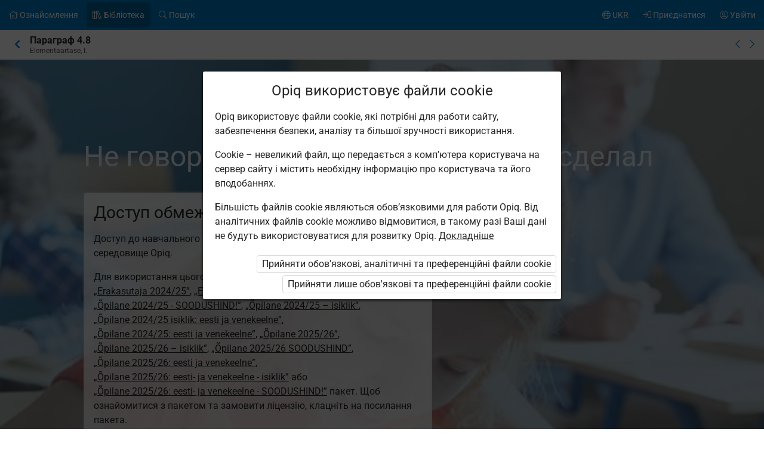

--- FILE ---
content_type: text/html; charset=utf-8
request_url: https://www.opiq.ee/kit/167/chapter/9448
body_size: 13121
content:

<!DOCTYPE html>

<html class=" ocui-page-first-section-padding-top page-system " lang="uk" xmlns="http://www.w3.org/1999/xhtml" xml:lang="uk">
<head>
    <meta charset="utf-8" />
    <title>&#x41D;&#x435; &#x433;&#x43E;&#x432;&#x43E;&#x440;&#x438;, &#x447;&#x442;&#x43E; &#x434;&#x435;&#x43B;&#x430;&#x43B;, &#x430; &#x433;&#x43E;&#x432;&#x43E;&#x440;&#x438;, &#x447;&#x442;&#x43E; &#x441;&#x434;&#x435;&#x43B;&#x430;&#x43B; &#x2013; Opiq</title>
    <meta name="viewport" content="width=device-width, initial-scale=1.0, maximum-scale=1.0, user-scalable=no, user-scalable=0" />
    
    <link href="/Content/maincss.bundle.css?v=1-180-10518-1" rel="stylesheet" media="screen"/>

    
    <link rel="stylesheet" type="text/css" href="https://astrablobs.blob.core.windows.net/kitcontent/3c717181-4e41-4a30-8948-5f3b81dec415/css/3bdc0b84-5404-4b87-8453-74de40ceb9c3.css"/>

    <script src="/Content/corejs.bundle.js?v=1-180-10518-1" type="text/javascript"></script>
    <link rel="shortcut icon" href="/Content/gfx/logos/default/favicon.png">
    <link rel="apple-touch-icon" sizes="196x196" href="/Content/gfx/logos/default/apple-touch-icon.png">
    

        <script type="text/javascript">
!(function (cfg){function e(){cfg.onInit&&cfg.onInit(n)}var x,w,D,t,E,n,C=window,O=document,b=C.location,q="script",I="ingestionendpoint",L="disableExceptionTracking",j="ai.device.";"instrumentationKey"[x="toLowerCase"](),w="crossOrigin",D="POST",t="appInsightsSDK",E=cfg.name||"appInsights",(cfg.name||C[t])&&(C[t]=E),n=C[E]||function(g){var f=!1,m=!1,h={initialize:!0,queue:[],sv:"8",version:2,config:g};function v(e,t){var n={},i="Browser";function a(e){e=""+e;return 1===e.length?"0"+e:e}return n[j+"id"]=i[x](),n[j+"type"]=i,n["ai.operation.name"]=b&&b.pathname||"_unknown_",n["ai.internal.sdkVersion"]="javascript:snippet_"+(h.sv||h.version),{time:(i=new Date).getUTCFullYear()+"-"+a(1+i.getUTCMonth())+"-"+a(i.getUTCDate())+"T"+a(i.getUTCHours())+":"+a(i.getUTCMinutes())+":"+a(i.getUTCSeconds())+"."+(i.getUTCMilliseconds()/1e3).toFixed(3).slice(2,5)+"Z",iKey:e,name:"Microsoft.ApplicationInsights."+e.replace(/-/g,"")+"."+t,sampleRate:100,tags:n,data:{baseData:{ver:2}},ver:undefined,seq:"1",aiDataContract:undefined}}var n,i,t,a,y=-1,T=0,S=["js.monitor.azure.com","js.cdn.applicationinsights.io","js.cdn.monitor.azure.com","js0.cdn.applicationinsights.io","js0.cdn.monitor.azure.com","js2.cdn.applicationinsights.io","js2.cdn.monitor.azure.com","az416426.vo.msecnd.net"],o=g.url||cfg.src,r=function(){return s(o,null)};function s(d,t){if((n=navigator)&&(~(n=(n.userAgent||"").toLowerCase()).indexOf("msie")||~n.indexOf("trident/"))&&~d.indexOf("ai.3")&&(d=d.replace(/(\/)(ai\.3\.)([^\d]*)$/,function(e,t,n){return t+"ai.2"+n})),!1!==cfg.cr)for(var e=0;e<S.length;e++)if(0<d.indexOf(S[e])){y=e;break}var n,i=function(e){var a,t,n,i,o,r,s,c,u,l;h.queue=[],m||(0<=y&&T+1<S.length?(a=(y+T+1)%S.length,p(d.replace(/^(.*\/\/)([\w\.]*)(\/.*)$/,function(e,t,n,i){return t+S[a]+i})),T+=1):(f=m=!0,s=d,!0!==cfg.dle&&(c=(t=function(){var e,t={},n=g.connectionString;if(n)for(var i=n.split(";"),a=0;a<i.length;a++){var o=i[a].split("=");2===o.length&&(t[o[0][x]()]=o[1])}return t[I]||(e=(n=t.endpointsuffix)?t.location:null,t[I]="https://"+(e?e+".":"")+"dc."+(n||"services.visualstudio.com")),t}()).instrumentationkey||g.instrumentationKey||"",t=(t=(t=t[I])&&"/"===t.slice(-1)?t.slice(0,-1):t)?t+"/v2/track":g.endpointUrl,t=g.userOverrideEndpointUrl||t,(n=[]).push((i="SDK LOAD Failure: Failed to load Application Insights SDK script (See stack for details)",o=s,u=t,(l=(r=v(c,"Exception")).data).baseType="ExceptionData",l.baseData.exceptions=[{typeName:"SDKLoadFailed",message:i.replace(/\./g,"-"),hasFullStack:!1,stack:i+"\nSnippet failed to load ["+o+"] -- Telemetry is disabled\nHelp Link: https://go.microsoft.com/fwlink/?linkid=2128109\nHost: "+(b&&b.pathname||"_unknown_")+"\nEndpoint: "+u,parsedStack:[]}],r)),n.push((l=s,i=t,(u=(o=v(c,"Message")).data).baseType="MessageData",(r=u.baseData).message='AI (Internal): 99 message:"'+("SDK LOAD Failure: Failed to load Application Insights SDK script (See stack for details) ("+l+")").replace(/\"/g,"")+'"',r.properties={endpoint:i},o)),s=n,c=t,JSON&&((u=C.fetch)&&!cfg.useXhr?u(c,{method:D,body:JSON.stringify(s),mode:"cors"}):XMLHttpRequest&&((l=new XMLHttpRequest).open(D,c),l.setRequestHeader("Content-type","application/json"),l.send(JSON.stringify(s)))))))},a=function(e,t){m||setTimeout(function(){!t&&h.core||i()},500),f=!1},p=function(e){var n=O.createElement(q),e=(n.src=e,t&&(n.integrity=t),n.setAttribute("data-ai-name",E),cfg[w]);return!e&&""!==e||"undefined"==n[w]||(n[w]=e),n.onload=a,n.onerror=i,n.onreadystatechange=function(e,t){"loaded"!==n.readyState&&"complete"!==n.readyState||a(0,t)},cfg.ld&&cfg.ld<0?O.getElementsByTagName("head")[0].appendChild(n):setTimeout(function(){O.getElementsByTagName(q)[0].parentNode.appendChild(n)},cfg.ld||0),n};p(d)}cfg.sri&&(n=o.match(/^((http[s]?:\/\/.*\/)\w+(\.\d+){1,5})\.(([\w]+\.){0,2}js)$/))&&6===n.length?(d="".concat(n[1],".integrity.json"),i="@".concat(n[4]),l=window.fetch,t=function(e){if(!e.ext||!e.ext[i]||!e.ext[i].file)throw Error("Error Loading JSON response");var t=e.ext[i].integrity||null;s(o=n[2]+e.ext[i].file,t)},l&&!cfg.useXhr?l(d,{method:"GET",mode:"cors"}).then(function(e){return e.json()["catch"](function(){return{}})}).then(t)["catch"](r):XMLHttpRequest&&((a=new XMLHttpRequest).open("GET",d),a.onreadystatechange=function(){if(a.readyState===XMLHttpRequest.DONE)if(200===a.status)try{t(JSON.parse(a.responseText))}catch(e){r()}else r()},a.send())):o&&r();try{h.cookie=O.cookie}catch(k){}function e(e){for(;e.length;)!function(t){h[t]=function(){var e=arguments;f||h.queue.push(function(){h[t].apply(h,e)})}}(e.pop())}var c,u,l="track",d="TrackPage",p="TrackEvent",l=(e([l+"Event",l+"PageView",l+"Exception",l+"Trace",l+"DependencyData",l+"Metric",l+"PageViewPerformance","start"+d,"stop"+d,"start"+p,"stop"+p,"addTelemetryInitializer","setAuthenticatedUserContext","clearAuthenticatedUserContext","flush"]),h.SeverityLevel={Verbose:0,Information:1,Warning:2,Error:3,Critical:4},(g.extensionConfig||{}).ApplicationInsightsAnalytics||{});return!0!==g[L]&&!0!==l[L]&&(e(["_"+(c="onerror")]),u=C[c],C[c]=function(e,t,n,i,a){var o=u&&u(e,t,n,i,a);return!0!==o&&h["_"+c]({message:e,url:t,lineNumber:n,columnNumber:i,error:a,evt:C.event}),o},g.autoExceptionInstrumented=!0),h}(cfg.cfg),(C[E]=n).queue&&0===n.queue.length?(n.queue.push(e),n.trackPageView({})):e();})({
  src: "https://js.monitor.azure.com/scripts/b/ai.3.gbl.min.js",
  // name: "appInsights", // Global SDK Instance name defaults to "appInsights" when not supplied
  // ld: 0, // Defines the load delay (in ms) before attempting to load the sdk. -1 = block page load and add to head. (default) = 0ms load after timeout,
  // useXhr: 1, // Use XHR instead of fetch to report failures (if available),
  // dle: true, // Prevent the SDK from reporting load failure log
  crossOrigin: "anonymous", // When supplied this will add the provided value as the cross origin attribute on the script tag
  // onInit: null, // Once the application insights instance has loaded and initialized this callback function will be called with 1 argument -- the sdk instance (DON'T ADD anything to the sdk.queue -- As they won't get called)
  // sri: false, // Custom optional value to specify whether fetching the snippet from integrity file and do integrity check
  cfg: { // Application Insights Configuration
    connectionString: "InstrumentationKey=7171e934-1adb-458d-aa37-0f99c7e67270;IngestionEndpoint=https://westeurope-3.in.applicationinsights.azure.com/;LiveEndpoint=https://westeurope.livediagnostics.monitor.azure.com/;ApplicationId=ae44db23-2e48-487c-8d34-1c0eddcc5599"
}});
</script>

    
</head>
<body class="js-user-anonymous opiq-hide-uninitialized-media">
    

    
    <input name="__RequestVerificationToken" type="hidden" value="CfDJ8FSE8WZOWoBFoCqNAUvaNRT9dc4h5RC6YOfEpAf_xiJ7hhzU-PA1rHGKmlF_yOZ2s9bnl4G2WQ1kNdV7-t--QatV6cMFMtolx8-L_nfmXOx_4quWmrAW2sSuPa0jwrT_VMdeUOMxdnCDeRI1k2PK2xk" />
    
    <script>
        $(function() {
            window.currencyFormattingInfo = {
                currencySymbol: '€',
                decimalSeparator: ',',
                currencyFormatKey:'CurrencyFormatDefault'
            };

            window.currentCultureFormattingInfo = {
                decimalSeparator: ',',
            };
        });
    </script>
    
    <div id="skip-to-main-content-links">
        
        
<a href="javascript:void(0);"
   id="skip-to-content"
   class="skip-to-main-content-link">
    &#x41F;&#x435;&#x440;&#x435;&#x439;&#x442;&#x438; &#x434;&#x43E; &#x43E;&#x441;&#x43D;&#x43E;&#x432;&#x43D;&#x43E;&#x433;&#x43E; &#x437;&#x43C;&#x456;&#x441;&#x442;&#x443;
</a>

<script>
    $(function() {
        new SkipToMainContentLink({
            elementId: 'skip-to-content',
            elementToFocusId: 'content',
            actionBeforeFocus: ''
        });
    })
</script>
        
<a href="javascript:void(0);"
   id="skip-to-oui-header"
   class="skip-to-main-content-link">
    &#x41E;&#x441;&#x43D;&#x43E;&#x432;&#x43D;&#x435; &#x43C;&#x435;&#x43D;&#x44E;
</a>

<script>
    $(function() {
        new SkipToMainContentLink({
            elementId: 'skip-to-oui-header',
            elementToFocusId: 'oui-header',
            actionBeforeFocus: ''
        });
    })
</script>
        
<a href="javascript:void(0);"
   id="skip-to-oui-page-header"
   class="skip-to-main-content-link">
    &#x41A;&#x43E;&#x43D;&#x442;&#x435;&#x43A;&#x441;&#x442;&#x43D;&#x435; &#x43C;&#x435;&#x43D;&#x44E;
</a>

<script>
    $(function() {
        new SkipToMainContentLink({
            elementId: 'skip-to-oui-page-header',
            elementToFocusId: 'oui-page-header',
            actionBeforeFocus: ''
        });
    })
</script>
        
            
<a href="/Accessibility"
   id="skip-to-Accessibility"
   class="skip-to-main-content-link">
    &#x414;&#x43E;&#x441;&#x442;&#x443;&#x43F;&#x43D;&#x456;&#x441;&#x442;&#x44C;
</a>
        
        <script>
            $(function() {
                ElementVisibilityUpdater.startTracking({
                    elementId: 'skip-to-oui-page-header',
                    hiddenIf: () => $('#oui-page-header a:visible').length === 0,
                    updateWhen: [UpdateTrigger.FormatChange]
                });
            })
        </script>
    </div>
    
    <div>
<div id="oui-header" tabindex="0" role="navigation">
    <ul id="oui-main-menu" role="presentation" data-bind="visible: true" style="display: none;">

<li class="oui-main-menu-node  ">
    <a href="/Catalog" >
        <span class="oui-main-menu-icon"><i class="fal fa-home" aria-hidden="true"></i></span>
        <span class="oui-main-menu-label"><span class="oui-main-menu-label-text">&#x41E;&#x437;&#x43D;&#x430;&#x439;&#x43E;&#x43C;&#x43B;&#x435;&#x43D;&#x43D;&#x44F;</span></span>
    </a>
</li>
<li class="oui-main-menu-node  active">
    <a href="/Search/Kits" >
        <span class="oui-main-menu-icon"><i class="fal fa-books" aria-hidden="true"></i></span>
        <span class="oui-main-menu-label"><span class="oui-main-menu-label-text">&#x411;&#x456;&#x431;&#x43B;&#x456;&#x43E;&#x442;&#x435;&#x43A;&#x430;</span></span>
    </a>
</li>
<li class="oui-main-menu-node  ">
    <a href="/Search/Content" >
        <span class="oui-main-menu-icon"><i class="fal fa-search" aria-hidden="true"></i></span>
        <span class="oui-main-menu-label"><span class="oui-main-menu-label-text">&#x41F;&#x43E;&#x448;&#x443;&#x43A;</span></span>
    </a>
</li>
<li class="oui-main-menu-node oui-main-menu-user floatRight ">
    <a href="/Home" >
        <span class="oui-main-menu-icon"><i class="fal fa-user-circle" aria-hidden="true"></i></span>
        <span class="oui-main-menu-label"><span class="oui-main-menu-label-text">&#x423;&#x432;&#x456;&#x439;&#x442;&#x438;</span></span>
    </a>
</li>
<li class="oui-main-menu-node floatRight hide-in-ios-app ">
    <a href="/NewUser" >
        <span class="oui-main-menu-icon"><i class="fal fa-sign-in" aria-hidden="true"></i></span>
        <span class="oui-main-menu-label"><span class="oui-main-menu-label-text">&#x41F;&#x440;&#x438;&#x454;&#x434;&#x43D;&#x430;&#x442;&#x438;&#x441;&#x44F;</span></span>
    </a>
</li>
<li id="subMenu" class="oui-main-menu-node hide-on-tablet floatRight ">
    <a id="js-submenu-toggle" href="javascript:void(0);" aria-label="&#x41C;&#x435;&#x43D;&#x44E; &#x43A;&#x43E;&#x440;&#x438;&#x441;&#x442;&#x443;&#x432;&#x430;&#x447;&#x430;, UKR" data-bind="click: toggleSubMenu">
        <span class="oui-main-menu-icon">
            <i class="fal fa-globe" aria-hidden="true"></i>
        </span>
        <span class="oui-main-menu-label">
            <span class="oui-main-menu-label-text">
                UKR
            </span>
        </span>
    </a>
</li><li id="js-checkout-icon" class="oui-main-menu-node floatRight">
    <a href="/NewUser">
        <span class="oui-main-menu-icon">
            <i class="fal fa-shopping-cart" aria-hidden="true"></i>
        </span>
        <span class="oui-main-menu-label">
            <span class="oui-main-menu-label-text">&#x417;&#x430;&#x43C;&#x43E;&#x432;&#x43B;&#x435;&#x43D;&#x43D;&#x44F;</span>
        </span>
        <span class="oui-main-menu-ticker">1</span>
    </a>
</li>

<script>
 $(function() {
            avita.GlobalEvents.subscribe('clearShoppingCart', () => removeCookieAndHideShoppingCartIcon());
            function removeCookieAndHideShoppingCartIcon() {
                Cookies.remove('checkoutorder');
                $("#js-checkout-icon").hide();
            }            
            
            if (!false && !Cookies.get('checkoutorder')){
                $("#js-checkout-icon").hide();
            }
        })
</script>    </ul>

    <div id="oui-main-menu-submenu-container"
         role="region"
         tabindex="0"
         aria-label="&#x41C;&#x435;&#x43D;&#x44E; &#x43A;&#x43E;&#x440;&#x438;&#x441;&#x442;&#x443;&#x432;&#x430;&#x447;&#x430;"
         data-bind="attr: { 'aria-hidden': !subMenuActive(), 'hidden': !subMenuActive() }, css: { visible: subMenuActive }">
        <ul id="oui-main-menu-submenu"
            role="presentation">

<li>
    <a href=/Settings/SetLanguage?language=et&amp;redirectUrl=%2Fkit%2F167%2Fchapter%2F9448 >Eesti keeles</a>
</li>
<li>
    <a href=/Settings/SetLanguage?language=ru&amp;redirectUrl=%2Fkit%2F167%2Fchapter%2F9448 >&#x41D;&#x430; &#x440;&#x443;&#x441;&#x441;&#x43A;&#x43E;&#x43C;</a>
</li>
<li>
    <a href=/Settings/SetLanguage?language=en&amp;redirectUrl=%2Fkit%2F167%2Fchapter%2F9448 >In English</a>
</li>
<li>
    <a href=/Settings/SetLanguage?language=fi&amp;redirectUrl=%2Fkit%2F167%2Fchapter%2F9448 >Suomeksi</a>
</li>
<li>
    <a href=/Settings/SetLanguage?language=uk&amp;redirectUrl=%2Fkit%2F167%2Fchapter%2F9448 >&#x423;&#x43A;&#x440;&#x430;&#x457;&#x43D;&#x441;&#x44C;&#x43A;&#x43E;&#x44E;</a>
</li>        </ul>
        <a href="#"
           class="box-close oui-icon-opacity-transition"
           title="&#x417;&#x430;&#x43A;&#x440;&#x438;&#x442;&#x438; &#x43C;&#x435;&#x43D;&#x44E;"
           aria-label="&#x417;&#x430;&#x43A;&#x440;&#x438;&#x442;&#x438; &#x43C;&#x435;&#x43D;&#x44E;"
           data-bind="click: closeSubMenu">
            ×
        </a>
    </div>
</div>


<form action="/Account/LogOff" id="logoutForm" method="post"><input name="__RequestVerificationToken" type="hidden" value="CfDJ8FSE8WZOWoBFoCqNAUvaNRT9dc4h5RC6YOfEpAf_xiJ7hhzU-PA1rHGKmlF_yOZ2s9bnl4G2WQ1kNdV7-t--QatV6cMFMtolx8-L_nfmXOx_4quWmrAW2sSuPa0jwrT_VMdeUOMxdnCDeRI1k2PK2xk" /></form>
<script>

    var menuOptions = ["Treasury"];

    $(function () {
        var fragmentMenuOptionArray = $('[data-fragment]').map(function () { return [[ $(this).data('fragment'), $(this).data('menuOption') ]] }).get();
        var fragmentMenuOptionObject = _.object(fragmentMenuOptionArray);

        ko.applyBindings(new avita.NavigationMenu(menuOptions, fragmentMenuOptionObject), $('#oui-header')[0]);
    });
</script>
        
        <div id="content" role="main" tabindex="0">

            


<div id="oui-page-header" tabindex="0" role="navigation">

    
    <div id="oui-page-header-fixed-left">
        <div id="oui-page-header-back">     
                    <a href="/Kit/Details/167"
                       title="&#x41D;&#x430; &#x440;&#x456;&#x432;&#x435;&#x43D;&#x44C; &#x432;&#x438;&#x449;&#x435;"
                       class="oui-page-header-link ">
                        <i class="fas fa-chevron-left" aria-hidden="true"></i> 
                    </a>
        </div>
    </div>


   
    
<span id="oui-page-header-title" class="oui-page-header-text">
    <span id="oui-page-header-title-generic">
    <span class="sr-only">Поточне місцезнаходження:</span>
    <i data-bind="visible: studyChapterSet" style="display: none" class="fas fa-bookmark text-color-green proto-bookmark-indicator"></i>
        &#x41F;&#x430;&#x440;&#x430;&#x433;&#x440;&#x430;&#x444; 4.8
</span>
    <span id="oui-page-header-title-secondary">
    Elementaartase, I.
</span>
</span>

<div id="oui-page-header-overflow-menu">
    <div class="oui-page-header-graph js-header-graph-content" data-bind="visible: true" style="display: none">
        <!-- ko with: CircleModel -->
        


<div data-bind="attr: { class: 'oui-chapter-task-graph tooltip ' + 'ccc-size-s', 'data-tooltipContent': '#chapter-circle-tooltip-'+ChapterId, 'aria-label': AriaLabel }"
     data-tooltiptype="hover"
     tabindex="0">
    <!-- ko with: ChapterProgress -->
    <svg data-bind="attr: { class: 'oui-circle-chart oui-circle-chart-chapter ccc-v' + ColourCodeSuffix }" viewBox="0 0 35.83098862 35.83098862" xmlns="http://www.w3.org/2000/svg">
        <circle class="oui-ccc-bg" cx="17.91549431" cy="17.91549431" r="15.91549431"></circle>
        <!-- ko if: Score -->
        <circle class="oui-ccc" data-bind="attr:{'stroke-dasharray':Score +',100'}" stroke-linecap="round" cx="17.91549431" cy="17.91549431" r="15.91549431"></circle>
        <!-- /ko -->
    </svg>
    <!-- /ko -->

    <!-- ko with: ChapterTasksProgress -->
    <svg data-bind="attr: { class: 'oui-circle-chart oui-circle-chart-task ccc-v' + ColourCodeSuffix }" viewBox="0 0 51.83098862 51.83098862" xmlns="http://www.w3.org/2000/svg">
        <circle class="oui-ccc-bg" cx="25.91549431" cy="25.91549431" r="15.91549431"></circle>
        <!-- ko if: Score -->
        <circle class="oui-ccc" data-bind="attr:{'stroke-dasharray':Score +',100'}" stroke-linecap="round" cx="25.91549431" cy="25.91549431" r="15.91549431"></circle>
        <!-- /ko -->
    </svg>
    <!-- /ko -->

    <!-- ko if: IsStudied -->
    <svg class="oui-circle-chart ccc-done" viewBox="0 0 51.83098862 51.83098862" xmlns="http://www.w3.org/2000/svg" style="display: none" data-bind="visible:IsStudied">
        <circle cx="26" cy="26" r="11"></circle>
    </svg>
    <!-- /ko -->
</div>

<div style="display: none">
    <table data-bind="attr: { id: 'chapter-circle-tooltip-'+ChapterId } " class="common compact no-margin">
        <tbody>
        <!-- ko if: ChapterTasksProgress -->
        <tr>
            <td colspan="2">
                <b>&#x41F;&#x440;&#x43E;&#x433;&#x440;&#x435;&#x441; &#x432; Opiq</b>
            </td>
        </tr>
        <!-- /ko -->
        <tr>
            <td class="width16">
                <div data-bind="attr:{class: 'status-dot v' + ChapterProgress.ColourCodeSuffix}"></div>
            </td>
            <td data-bind="text:ChapterTasksProgress ? '&#x417;&#x430;&#x432;&#x434;&#x430;&#x43D;&#x43D;&#x44F; &#x43F;&#x430;&#x440;&#x430;&#x433;&#x440;&#x430;&#x444;&#x430;' : '&#x41F;&#x440;&#x43E;&#x433;&#x440;&#x435;&#x441; &#x432; Opiq'"></td>
            <td class="width16" data-bind="text:ChapterProgress.ScoreText"></td>
        </tr>
        <!-- ko with: ChapterTasksProgress -->
        <tr>
            <td class="width16">
                <div data-bind="attr:{class: 'status-dot v' + ColourCodeSuffix}"></div>
            </td>
            <td>&#x420;&#x43E;&#x431;&#x43E;&#x442;&#x438;</td>
            <td class="width16" data-bind="text:ScoreText"></td>
        </tr>
        <!-- /ko -->
        <!-- ko with: IsStudied -->
        <tr>
            <td class="width16">
                <div class="status-dot v5"></div>
            </td>
            <td colspan="2">&#x41F;&#x430;&#x440;&#x430;&#x433;&#x440;&#x430;&#x444; &#x43E;&#x43F;&#x440;&#x430;&#x446;&#x44C;&#x43E;&#x432;&#x430;&#x43D;&#x43E;</td>
        </tr>
        <!-- /ko -->
        </tbody>
    </table>
</div>
        <!-- /ko -->
    </div>
    <a href="/kit/167/chapter/9447" class="oui-page-header-link" title="&#x41F;&#x43E;&#x43F;&#x435;&#x440;&#x435;&#x434;&#x43D;&#x456;&#x439; &#x43F;&#x430;&#x440;&#x430;&#x433;&#x440;&#x430;&#x444;">
        <i class="fal fa-chevron-left"></i>
    </a>
    <a href="/kit/167/chapter/9449" class="oui-page-header-link" title="&#x41D;&#x430;&#x441;&#x442;&#x443;&#x43F;&#x43D;&#x438;&#x439; &#x43F;&#x430;&#x440;&#x430;&#x433;&#x440;&#x430;&#x444;">
        <i class="fal fa-chevron-right"></i>
    </a>
</div>


</div>





<div class="section kit-wbPVC-s8 opacity50">
        <div class="background" data-src="https://astrablobs.blob.core.windows.net/kitcontent/3c717181-4e41-4a30-8948-5f3b81dec415/dc7a2e5f-fe46-4c52-9aff-b3d28b04e08f/8ac1bf03-adc4-4147-a994-a2f3a89eed57.jpg" data-srcset="https://astrablobs.blob.core.windows.net/kitcontent/3c717181-4e41-4a30-8948-5f3b81dec415/dc7a2e5f-fe46-4c52-9aff-b3d28b04e08f/8ac1bf03-adc4-4147-a994-a2f3a89eed57_xs.jpg 175w, https://astrablobs.blob.core.windows.net/kitcontent/3c717181-4e41-4a30-8948-5f3b81dec415/dc7a2e5f-fe46-4c52-9aff-b3d28b04e08f/8ac1bf03-adc4-4147-a994-a2f3a89eed57_s.jpg 320w, https://astrablobs.blob.core.windows.net/kitcontent/3c717181-4e41-4a30-8948-5f3b81dec415/dc7a2e5f-fe46-4c52-9aff-b3d28b04e08f/8ac1bf03-adc4-4147-a994-a2f3a89eed57_m.jpg 800w, https://astrablobs.blob.core.windows.net/kitcontent/3c717181-4e41-4a30-8948-5f3b81dec415/dc7a2e5f-fe46-4c52-9aff-b3d28b04e08f/8ac1bf03-adc4-4147-a994-a2f3a89eed57_l.jpg 1680w, https://astrablobs.blob.core.windows.net/kitcontent/3c717181-4e41-4a30-8948-5f3b81dec415/dc7a2e5f-fe46-4c52-9aff-b3d28b04e08f/8ac1bf03-adc4-4147-a994-a2f3a89eed57_xl.jpg 1920w"></div>

    <div class="container">
        <div class="ocui-page-bar">
            <h1>Не говори, что делал, а говори, что сделал</h1>
        </div>

        <div class="block">

            <div class="main">
                <div class="box">
                    <h3>&#x414;&#x43E;&#x441;&#x442;&#x443;&#x43F; &#x43E;&#x431;&#x43C;&#x435;&#x436;&#x435;&#x43D;&#x43E;</h3>

                        <p>&#x414;&#x43E;&#x441;&#x442;&#x443;&#x43F; &#x434;&#x43E; &#x43D;&#x430;&#x432;&#x447;&#x430;&#x43B;&#x44C;&#x43D;&#x43E;&#x433;&#x43E; &#x43C;&#x430;&#x442;&#x435;&#x440;&#x456;&#x430;&#x43B;&#x443; &#x43E;&#x431;&#x43C;&#x435;&#x436;&#x435;&#x43D;&#x438;&#x439;. &#x412;&#x438; &#x43D;&#x435; &#x432;&#x456;&#x439;&#x448;&#x43B;&#x438; &#x432; &#x441;&#x435;&#x440;&#x435;&#x434;&#x43E;&#x432;&#x438;&#x449;&#x435; Opiq.</p>


                    <p>Для використання цього підручника необхідна чинна ліцензія на <a href="/Packages/Details?packageKey=PrivateUserPackage_2024" class="system-link">„Erakasutaja 2024/25”</a>, <a href="/Packages/Details?packageKey=PrivateUserPackage_2025" class="system-link">„Erakasutaja 2025/26”</a>, <a href="/Packages/Details?packageKey=StudentPackage2024ForSchool" class="system-link">„Õpilane 2024/25”</a>, <a href="/Packages/Details?packageKey=StudentPackage2024ForSchoolDiscount" class="system-link">„Õpilane 2024/25 - SOODUSHIND!”</a>, <a href="/Packages/Details?packageKey=StudentPackage2024ForStudent" class="system-link">„Õpilane 2024/25 – isiklik”</a>, <a href="/Packages/Details?packageKey=StudentPackage2024ForStudent_EST_RUS" class="system-link">„Õpilane 2024/25 isiklik: eesti ja venekeelne”</a>, <a href="/Packages/Details?packageKey=StudentPackage2024ForSchool_EST_RUS" class="system-link">„Õpilane 2024/25: eesti ja venekeelne”</a>, <a href="/Packages/Details?packageKey=StudentPackage2025ForSchool" class="system-link">„Õpilane 2025/26”</a>, <a href="/Packages/Details?packageKey=StudentPackage2025ForStudent" class="system-link">„Õpilane 2025/26 – isiklik”</a>, <a href="/Packages/Details?packageKey=StudentPackage2025ForSchool41" class="system-link">„Õpilane 2025/26 SOODUSHIND”</a>, <a href="/Packages/Details?packageKey=StudentPackage2025EstRusForSchool" class="system-link">„Õpilane 2025/26: eesti ja venekeelne”</a>, <a href="/Packages/Details?packageKey=StudentPackage2025EstRusForStudent" class="system-link">„Õpilane 2025/26: eesti- ja venekeelne - isiklik”</a> або <a href="/Packages/Details?packageKey=StudentPackage2025EstRusForSchool43" class="system-link">„Õpilane 2025/26: eesti- ja venekeelne - SOODUSHIND!”</a> пакет. Щоб ознайомитися з пакетом та замовити ліцензію, клацніть на посилання пакета.</p>

                        <p>&#x42F;&#x43A;&#x449;&#x43E; &#x443; &#x412;&#x430;&#x441; &#x447;&#x438;&#x43D;&#x43D;&#x430; &#x43B;&#x456;&#x446;&#x435;&#x43D;&#x437;&#x456;&#x44F;, &#x443;&#x432;&#x456;&#x439;&#x434;&#x456;&#x442;&#x44C; &#x443; &#x441;&#x435;&#x440;&#x435;&#x434;&#x43E;&#x432;&#x438;&#x449;&#x435;, &#x449;&#x43E;&#x431; &#x43F;&#x43E;&#x431;&#x430;&#x447;&#x438;&#x442;&#x438; &#x43F;&#x430;&#x440;&#x430;&#x433;&#x440;&#x430;&#x444;.</p>
                        <div class="buttons">
                            <button class="green" onclick="window.location = '/Account/Login?returnUrl=https%3A%2F%2Fwww.opiq.ee%2Fkit%2F167%2Fchapter%2F9448'">&#x423;&#x432;&#x456;&#x439;&#x442;&#x438;</button>
                            <button onclick="window.location = '/Catalog'">&#x417;&#x43D;&#x430;&#x439;&#x43E;&#x43C;&#x441;&#x442;&#x432;&#x43E; &#x437; Opiq</button>
                        </div>
                </div>
            </div>

            <div class="main">
                <h3>&#x41F;&#x456;&#x434;&#x442;&#x435;&#x43C;&#x438; &#x43F;&#x430;&#x440;&#x430;&#x433;&#x440;&#x430;&#x444;&#x430;:</h3>
                <ol class="list">
                        <li>Не говори, что делал, а говори, что сделал</li>
                        <li>Кто учил, а кто выучил?</li>
                        <li>Что делать или что сделать?&nbsp;</li>
                        <li>Проверьте себя!</li>
                </ol>
            </div>

            <div class="main">
                <p>Для використання цього підручника необхідна чинна ліцензія на <a href="/Packages/Details?packageKey=PrivateUserPackage_2024" class="system-link">„Erakasutaja 2024/25”</a>, <a href="/Packages/Details?packageKey=PrivateUserPackage_2025" class="system-link">„Erakasutaja 2025/26”</a>, <a href="/Packages/Details?packageKey=StudentPackage2024ForSchool" class="system-link">„Õpilane 2024/25”</a>, <a href="/Packages/Details?packageKey=StudentPackage2024ForSchoolDiscount" class="system-link">„Õpilane 2024/25 - SOODUSHIND!”</a>, <a href="/Packages/Details?packageKey=StudentPackage2024ForStudent" class="system-link">„Õpilane 2024/25 – isiklik”</a>, <a href="/Packages/Details?packageKey=StudentPackage2024ForStudent_EST_RUS" class="system-link">„Õpilane 2024/25 isiklik: eesti ja venekeelne”</a>, <a href="/Packages/Details?packageKey=StudentPackage2024ForSchool_EST_RUS" class="system-link">„Õpilane 2024/25: eesti ja venekeelne”</a>, <a href="/Packages/Details?packageKey=StudentPackage2025ForSchool" class="system-link">„Õpilane 2025/26”</a>, <a href="/Packages/Details?packageKey=StudentPackage2025ForStudent" class="system-link">„Õpilane 2025/26 – isiklik”</a>, <a href="/Packages/Details?packageKey=StudentPackage2025ForSchool41" class="system-link">„Õpilane 2025/26 SOODUSHIND”</a>, <a href="/Packages/Details?packageKey=StudentPackage2025EstRusForSchool" class="system-link">„Õpilane 2025/26: eesti ja venekeelne”</a>, <a href="/Packages/Details?packageKey=StudentPackage2025EstRusForStudent" class="system-link">„Õpilane 2025/26: eesti- ja venekeelne - isiklik”</a> або <a href="/Packages/Details?packageKey=StudentPackage2025EstRusForSchool43" class="system-link">„Õpilane 2025/26: eesti- ja venekeelne - SOODUSHIND!”</a> пакет. Щоб ознайомитися з пакетом та замовити ліцензію, клацніть на посилання пакета.</p>
                    <p>Якщо у Вас чинна ліцензія, <a class="system-link" href="/Account/Login?returnUrl=https%3A%2F%2Fwww.opiq.ee%2Fkit%2F167%2Fchapter%2F9448">увійдіть у середовище</a>, щоб побачити параграф.</p>
            </div>
        </div>
    </div>
</div>




<div id="opiq-footer" class="section visible">
    <div class="container">
        <div class="block">
            <div class="wide">
                <div class="cols-4-2">
                    <div class="col">
                        <div id="opiq-footer-logo" class="margin-bottom-16">
                            <img src="/Content/gfx/logos/default/opiq-logo-white.svg" class="footer-dark" alt="">
                            <img src="/Content/gfx/logos/default/opiq-logo-blue.png" class="footer-light" alt="">
                        </div>
                        <ul>
                            <li>&#x41F;&#x43E;&#x441;&#x43B;&#x443;&#x433;&#x443; &#x437;&#x434;&#x456;&#x439;&#x441;&#x43D;&#x44E;&#x454; Star Cloud O&#xDC;</li>
                        </ul>
                        <ul id="footer-contacts">
                            <li>&#x41F;&#x456;&#x43A;&#x43A; 68, 10133 &#x422;&#x430;&#x43B;&#x43B;&#x456;&#x43D;&#x43D;, &#x415;&#x441;&#x442;&#x43E;&#x43D;&#x456;&#x44F;</li>
                            <li>+372 5323 7793 (Пн–Пт 9–17)</li>
<li><a href="mailto:info@starcloud.ee">info@starcloud.ee</a></li>
                        </ul>
                    </div>
                    <div class="col">
                        <div class="footer-title">&#x41F;&#x440;&#x43E; Opiq</div>
                        <ul>
                            <li><a href="/Catalog">&#x417;&#x43D;&#x430;&#x439;&#x43E;&#x43C;&#x441;&#x442;&#x432;&#x43E; &#x437; &#x43F;&#x43E;&#x441;&#x43B;&#x443;&#x433;&#x43E;&#x44E;</a></li>
                            <li><a href="/Search/Kits">&#x411;&#x456;&#x431;&#x43B;&#x456;&#x43E;&#x442;&#x435;&#x43A;&#x430;</a></li>
                            <li><a href="/Packages">&#x41F;&#x430;&#x43A;&#x435;&#x442;&#x438;</a></li>
                            <li><a href="/Faq">&#x406;&#x43D;&#x441;&#x442;&#x440;&#x443;&#x43A;&#x446;&#x456;&#x457; &#x43A;&#x43E;&#x440;&#x438;&#x441;&#x442;&#x443;&#x432;&#x430;&#x447;&#x430;</a></li>
                                <li><a href="/Accessibility">&#x414;&#x43E;&#x441;&#x442;&#x443;&#x43F;&#x43D;&#x456;&#x441;&#x442;&#x44C;</a></li>
                        </ul>

                        <ul>
                            <li><a href="/Eula">&#x423;&#x43C;&#x43E;&#x432;&#x438; &#x432;&#x438;&#x43A;&#x43E;&#x440;&#x438;&#x441;&#x442;&#x430;&#x43D;&#x43D;&#x44F;</a></li>
                            <li><a href="/Privacy">&#x41F;&#x43E;&#x43B;&#x456;&#x442;&#x438;&#x43A;&#x430; &#x43A;&#x43E;&#x43D;&#x444;&#x456;&#x434;&#x435;&#x43D;&#x446;&#x456;&#x439;&#x43D;&#x43E;&#x441;&#x442;&#x456;</a></li>
                            <li><a href="/Cookies">&#x412;&#x438;&#x43A;&#x43E;&#x440;&#x438;&#x441;&#x442;&#x430;&#x43D;&#x43D;&#x44F; &#x444;&#x430;&#x439;&#x43B;&#x456;&#x432; cookie</a></li>
                                <li><a href="/OrderingTerms">&#x423;&#x43C;&#x43E;&#x432;&#x438; &#x437;&#x430;&#x43C;&#x43E;&#x432;&#x43B;&#x435;&#x43D;&#x43D;&#x44F;</a></li>
                        </ul>

                            <ul class="hide-in-ios-app">
                                <li>
                                    <a href="/NewUser">&#x41F;&#x440;&#x438;&#x454;&#x434;&#x43D;&#x430;&#x439;&#x442;&#x435;&#x441;&#x44C; &#x434;&#x43E; Opiq</a>
                                </li>
                            </ul>
                    </div>
                        <div class="col">
                            <div class="footer-title">&#x41C;&#x43E;&#x432;&#x430;</div>
                            <ul>
                                     <li><a href="/Settings/SetLanguage?language=et&amp;redirectUrl=%2Fkit%2F167%2Fchapter%2F9448">Eesti keeles</a></li>
                                     <li><a href="/Settings/SetLanguage?language=ru&amp;redirectUrl=%2Fkit%2F167%2Fchapter%2F9448">&#x41D;&#x430; &#x440;&#x443;&#x441;&#x441;&#x43A;&#x43E;&#x43C;</a></li>
                                     <li><a href="/Settings/SetLanguage?language=en&amp;redirectUrl=%2Fkit%2F167%2Fchapter%2F9448">In English</a></li>
                                     <li><a href="/Settings/SetLanguage?language=fi&amp;redirectUrl=%2Fkit%2F167%2Fchapter%2F9448">Suomeksi</a></li>
                                     <li><a href="/Settings/SetLanguage?language=uk&amp;redirectUrl=%2Fkit%2F167%2Fchapter%2F9448">&#x423;&#x43A;&#x440;&#x430;&#x457;&#x43D;&#x441;&#x44C;&#x43A;&#x43E;&#x44E;</a></li>
                            </ul>
                        </div>
                    <div class="col">
                            <div class="footer-title">&#x421;&#x43E;&#x446;&#x456;&#x430;&#x43B;&#x44C;&#x43D;&#x456; &#x43C;&#x435;&#x434;&#x456;&#x430;</div>
                            <ul>
                                <li><a href="https://www.facebook.com/opiqsoftware/">Facebook</a></li>
                                <li><a href="https://www.instagram.com/opiqsoftware/">Instagram</a></li>
                                <li><a href="https://www.youtube.com/channel/UCV8-8z8LOpAljwAstHUOU0A/featured">YouTube</a></li>
                            </ul>
                    </div>
                </div>
            </div>
        </div>
    </div>
</div>        </div>
        
        



    </div>

    <div id="modals">
        <div id="modalAjaxDialog"></div>
        

        
<div id="modalConfirmation" class="modal" tabindex="0">
    <div class="head">
        <div class="title">
            <h4 data-bind="text:heading?.length > 0  ? heading : '&#x41F;&#x456;&#x434;&#x442;&#x432;&#x435;&#x440;&#x434;&#x438;&#x442;&#x438; &#x431;&#x430;&#x436;&#x430;&#x43D;&#x43D;&#x44F;'"></h4>
        </div>
        <div class="closeModal">
            <a data-bind="click: noClick">×</a>
        </div>
    </div>
    <div class="body">
        <!-- ko foreach: boxTips -->
            <!-- ko if: $root.displayBoxTipsAsHtml -->
            <div class="box tip" data-bind="html: $data"></div>
            <!-- /ko -->
            <!-- ko if: !$root.displayBoxTipsAsHtml -->
            <div class="box tip" data-bind="text: $data"></div>
            <!-- /ko -->
        <!-- /ko -->
        <!-- ko foreach: messages -->
        <p data-bind="text: $data"></p>
        <!-- /ko -->
    </div>
    <div class="actions">
        <button data-bind="text:yesButtonText?.length > 0  ? yesButtonText : '&#x422;&#x430;&#x43A;', click: yesClick, class:yesButtonCssClass"></button>
        <button data-bind="click: noClick">&#x421;&#x43A;&#x430;&#x441;&#x443;&#x432;&#x430;&#x442;&#x438;</button>
    </div>
</div>

    <div id="opiqCookieConsentModal" class="modal">
    <div class="head">
        <div class="title">
            <h4>Opiq &#x432;&#x438;&#x43A;&#x43E;&#x440;&#x438;&#x441;&#x442;&#x43E;&#x432;&#x443;&#x454; &#x444;&#x430;&#x439;&#x43B;&#x438; cookie</h4>
        </div>
        <!-- ko if: shouldShowCloseModalButton -->
            <div class="closeModal"><a data-bind="click:close">×</a></div>
        <!-- /ko -->

    </div>
    <div class="body">
        
      <p>Opiq використовує файли cookie, які потрібні для работи сайту, забезпечення безпеки, аналізу та більшої зручності використання.</p>
       <p>Cookie – невеликий файл, що передається з комп’ютера користувача на сервер сайту і містить  необхідну інформацію про користувача та його вподобаннях.</p>
      <p>  Більшість файлів cookie являються обов’язковими для работи Opiq. Від аналітичних файлів cookie можливо відмовитися, в такому разі Ваші дані не будуть використовуватися для розвитку Opiq. <a class="system-link" href="/Cookies">Докладніше</a></p>
    
   </div>
    <div class="actions">
        <button data-bind="click:onAgreeAll">&#x41F;&#x440;&#x438;&#x439;&#x43D;&#x44F;&#x442;&#x438; &#x43E;&#x431;&#x43E;&#x432;&#x27;&#x44F;&#x437;&#x43A;&#x43E;&#x432;&#x456;, &#x430;&#x43D;&#x430;&#x43B;&#x456;&#x442;&#x438;&#x447;&#x43D;&#x456; &#x442;&#x430; &#x43F;&#x440;&#x435;&#x444;&#x435;&#x440;&#x435;&#x43D;&#x446;&#x456;&#x439;&#x43D;&#x456; &#x444;&#x430;&#x439;&#x43B;&#x438; cookie</button>
        <button data-bind="click:onAgreeEssential" >&#x41F;&#x440;&#x438;&#x439;&#x43D;&#x44F;&#x442;&#x438; &#x43B;&#x438;&#x448;&#x435; &#x43E;&#x431;&#x43E;&#x432;&#x27;&#x44F;&#x437;&#x43A;&#x43E;&#x432;&#x456; &#x442;&#x430; &#x43F;&#x440;&#x435;&#x444;&#x435;&#x440;&#x435;&#x43D;&#x446;&#x456;&#x439;&#x43D;&#x456; &#x444;&#x430;&#x439;&#x43B;&#x438; cookie</button>
    </div>
</div>

    <script>
        $(function() {
                avita.CookieConsentModal.showIfCookieMissing();
            });
    </script>

    
</div>
<div id="loading"><div>&#x411;&#x443;&#x434;&#x44C; &#x43B;&#x430;&#x441;&#x43A;&#x430;, &#x437;&#x430;&#x447;&#x435;&#x43A;&#x430;&#x439;&#x442;&#x435;</div></div>
<script src="/Content/localization.uk.js?v=1-180-10518-1" type="text/javascript"></script>


<script src="/Content/jsbundle.bundle.js?v=1-180-10518-1" type="text/javascript"></script>

    
    <script id="userActivityLocationData" type="application/json">
            {"kitId":167,"chapterId":9448}
    </script>
    <script>
        $(function() {
            var logger = new OPIQ.ActivityLogger('/ActivityTracking/Track',{locationData : JSON.parse(document.getElementById('userActivityLocationData').textContent)});
            avita.GlobalEvents.subscribe('UserActivity', function(type, channel, params) {
                logger.log(params);
            });
        });
    </script>

    <script>
        avita.AvitaSheaf.applyGlobalHandlers('/Session/UserLoggedOut');
    </script>
    
    <script>
        $(function() {
            var $background = $('.background');
            $background.backstretch({
                src: $background.data('src'),
                srcset: $background.data('srcset')
            });
        })
    </script>

    <script>
        $(function() {
            window.app = new avita.AvitaSheaf();
        });
    </script>

    
    <input id="AjaxActiveUser" type="hidden" value="AnonymousUser" />

</body>

</html>


--- FILE ---
content_type: text/css
request_url: https://astrablobs.blob.core.windows.net/kitcontent/3c717181-4e41-4a30-8948-5f3b81dec415/css/3bdc0b84-5404-4b87-8453-74de40ceb9c3.css
body_size: 3408
content:
.kit-wbPVC-i1, .kit-wbPVC-i2, .kit-wbPVC-i3, .kit-wbPVC-i4, .kit-wbPVC-i5 {}
.kit-wbPVC-i1 {color: red;}
.kit-wbPVC-i2 {color: blue;}
.kit-wbPVC-i3 {color: green;}
.kit-wbPVC-i4 {background-color: #dcecb9;}
.kit-wbPVC-i5 {background-color: #fffdbd;}

/* TEKST  LY, KEEL, KOLLEEG */
.kit-wbPVC-ly {background-color: #FD9200; color:white}
.kit-wbPVC-ke {background-color: #B30697; color: white}
.kit-wbPVC-ko {background-color: #368d89; color: white}

.dragToSocket .text-node {color: rgba(0,0,0,.85)}


.kit-wbPVC-k1, .kit-wbPVC-k2, .kit-wbPVC-k3, .kit-wbPVC-k4, .kit-wbPVC-k5, .kit-wbPVC-k6, .kit-wbPVC-k7, .kit-wbPVC-k8, .kit-wbPVC-znaesh, .kit-wbPVC-tahele, .kit-wbPVC-meeles  {padding: 16px; border-radius: 4px; margin-bottom: 16px; clear: left; overflow: auto;}
.kit-wbPVC-k1 {background-color: #e2dac6;}
.kit-wbPVC-k2 {background-color: #e2c6ce;}
.kit-wbPVC-k3 {background-color: #cee2c6;}
.kit-wbPVC-k4 {background-color: #c6cee2;}
.kit-wbPVC-k5 {background-color: #dac6e2;}
.kit-wbPVC-k6 {background-color: #eeeeee;}
.kit-wbPVC-k7 {background-color: #6993C6; color: white;}
.kit-wbPVC-k8 {background-color: #C9E8EA;}


.kit-wbPVC-dialoogitabel tr td:first-child {width: 60px;}
.kit-wbPVC-dialoogitabel table .media {margin-bottom: 0;}

.kit-wbPVC-dialoogitabel-2 tr td:first-child {width: 70px;}
.kit-wbPVC-dialoogitabel-2 table .media {margin-bottom: 0;}

.kit-wbPVC-text {
  padding: 20px 15px 10px 15px;
  border-radius:2px;
  border: dashed 1px #ada89a;
  margin-bottom: 20px;
  overflow: auto;
  clear: both;
  }


.kit-wbPVC-pilt-vaiksem-kaldu {padding: 0 25%;}
.kit-wbPVC-pilt-vaiksem-kaldu .media {transform: rotate(10deg);}
.kit-wbPVC-znaesh {background-color: #78846A; color: #f9efd2;}
.kit-wbPVC-meeles {background-color: #a05353; color: white;}

.kit-wbPVC-jutumull-nool-paremal {position: relative; background: #e2dac6; border-radius: 24px; display: block; padding: 16px; text-align: center;}
.kit-wbPVC-jutumull-nool-vasakul {position: relative; background: #c6cee2; border-radius: 24px; display: block; padding: 16px; text-align: center;}
.kit-wbPVC-jutumull-nool-vasakul {margin-left: 10px;}
.kit-wbPVC-jutumull-nool-paremal {margin-right: 10px;}
.kit-wbPVC-jutumull-nool-vasakul:after {content: ''; position: absolute; left: 0; top: 50%; width: 0; height: 0; border: 20px solid transparent; border-right-color: #c6cee2;
  border-left: 0; border-bottom: 0; margin-top: -10px; margin-left: -20px;}
.kit-wbPVC-jutumull-nool-paremal:after {content: ''; position: absolute; right: 0; top: 50%; width: 0; height: 0; border: 20px solid transparent; border-left-color: #e2dac6;
  border-right: 0; border-bottom: 0; margin-top: -10px; margin-right: -20px;}


.kit-wbPVC-s1, .kit-wbPVC-s2, .kit-wbPVC-s3, .kit-wbPVC-s4, .kit-wbPVC-s5 {}
.kit-wbPVC-s1 {background-color: #598947; color: white;}
.kit-wbPVC-s2 {background-color: #f9f1da;}
.kit-wbPVC-s3 {background-color: #e0682c; color: white;}
.kit-wbPVC-s4 {background-color: #2a578d; color: white;}
.kit-wbPVC-s5 {background-color: #eeeeee;}
.kit-wbPVC-s6 {background-color: #cee2c6;}
.kit-wbPVC-s7{background-color:  #e2dac6;}
.kit-wbPVC-s8 {background-color: #5d7f96; color: #e3f0f9}
.kit-wbPVC-s9 {background-color: #C9E8EA;}
.kit-wbPVC-peidus-h2 h2 {display: none;}

/* rõhumärk */
.kit-wbPVC-i23 {position: relative;}
.kit-wbPVC-i23:after {position: absolute; left: 0; right: 0; content:'´'; text-align: center; pointer-events: none;}

--- FILE ---
content_type: text/javascript
request_url: https://www.opiq.ee/Content/localization.uk.js?v=1-180-10518-1
body_size: 17035
content:
/* This file is auto-generated by a tool */
if (!String.prototype.format) {
  String.prototype.format = function() {
    var args = arguments;
    return this.replace(/{(\d+)}/g, function(match, number) {
      return typeof args[number] != 'undefined'
        ? args[number]
        : match
      ;
    });
  };
}
var Localization = Localization || {};
Localization.CouponBatchDetails = {
  'DeleteCouponModalMessage': 'Подарункова картка видаляється. Якщо клієнт вже отримав подарункову картку, то після видалення нею не можна буде користуватися.',
};
Localization.StudyGroupModifyName = {
  'ErrorMandatoryClassNumber': 'Номер класу є обов\'язковим.',
  'ErrorNegativeNumber': 'Номер класу не може бути негативним числом.',
};
Localization.CouponCreate = {
  'EnterCustomerNameMessage': 'Введіть ім\'я клієнта',
  'PricePerMonthFormat': '{0} місяць',
  'CustomerTypeSchool': 'Школа',
  'WarningCouponCountBigFormat': 'Ви впевнені, що хочете створити {0} подарункову картку?',
  'QuantityMustBeSetError': 'Введіть кількість.',
  'NoResultsMessage': 'Результати не знайдено',
  'CouponCountMustBeSetError': 'Введіть кількість подарункових карток.',
  'PackageMustBeSelectedError': 'Пакет має бути вибраний.',
  'CouponValidUntilMustBeSetError': 'Оберіть термін закінчення дії подарункової картки.',
  'CustomerTypeMustBeSelectedError': 'Оберіть тип клієнта.',
  'SelectCustomerTypeError': 'Спочатку виберіть тип клієнта.',
  'CustomerTypePrivateUser': 'Приватний клієнт',
  'LengthOfValidityMustBeSetError': 'Введіть термін дії.',
};
Localization.Annotation = {
  'ErrorMessageAnnotationAlreadyDeleted': 'Змінення анотації не вдалося, оскільки вона вже видалена.',
};
Localization.TaskSolvingIndex = {
  'ExerciseAnswerNotSaved': 'Відповідь на це завдання не збережено.',
  'AnswerIsTooLong': 'Занадто довга відповідь!',
  'ConfirmationDialogSubmitTask': 'Ви впевнені, що бажаєте опублікувати роботу?',
  'ChapterNotMarkedRead': 'Не зазначено, що параграф опрацьовано.',
};
Localization.PrivateUserKitIndex = {
  'TOCRemoveCurrentChapterTooltip': 'Видалити закладку',
  'RemoveSuccessMessage': 'Видання видалено зі списку навчальних матеріалів.',
  'TOCSetCurrentChapterTooltip': 'Задати поточну тему',
};
Localization.Currency = {
  'CurrencyFormatDefault': '{0} {1}',
};
Localization.SolvingExercise = {
  'HeaderTitleExerciseNotSavedMessage': 'не збережено',
  'HeaderTitleExerciseSavedMessage': 'збережено',
};
Localization.UsersRemove = {
  'RemoveSelectedRolesSingleUser': 'Видалити у користувачів обрані ними ролі',
  'DisabledButtonTooltip': 'Спочатку виберіть користувачів та ролі, які потрібно видалити.',
  'RemoveRoleDefaultText': 'Видалити у користувача роль',
  'RemoveAllRolesMultipleUsers': 'Видалити у {0} користувача всі ролі',
  'RemoveSpecificRoleMultipleUsers': 'Видалити у {0} користувача роль "{1}"',
  'RemoveAllRolesSingleUser': 'Видалити у користувача всі ролі',
  'RemoveSelectedRolesMultipleUsers': 'Видалити у {0} користувача обрані ролі',
  'FromMultipleUsers': 'У {0} користувача',
  'FromSingleUser': 'У 1 користувача',
  'RemoveSpecificRoleSingleUser': 'Видалити у користувача роль "{0}"',
};
Localization.ChapterExerciseProgress = {
  'StackExerciseSolutionHeadingTooltip': 'Відправлене учням завдання',
  'ChapterExerciseSolutionHeadingTooltip': 'Завдання з параграфа',
};
Localization.JoinRegister = {
  'SuccessfullyJoinedRegister': 'Приєдналися до школи!',
};
Localization.OrderOrder = {
  'ErrorMandatoryPackage': 'Пакет має бути вибраний.',
  'ConfirmationNeededBoxTipMessageSingle': 'Замовлення після підтвердження проходить перевірку, оскільки Ви вибрали пакет {0}. Opiq затвердить замовлення після того, як переконається у дії знижки.',
  'ErrorMustAgreeToTermsAndConditions': 'Ознайомтеся з умовами замовлення та підтвердьте свою згоду.',
  'ErrorPaymentMethodNotSelected': 'Виберіть спосіб оплати.',
  'InvoicePaymentInstructionsPayerSelf': 'Для підтвердження замовлення необхідно оплатити рахунок. Ліцензії автоматично додаються учням і вчителю одразу після оплати рахунку.',
  'InvoicePaymentInstructionsRegisterOtherPayers': '<b>Ліцензія на журнал додається вчителю та учням після оплати ліцензій усіма платниками.</b> Оплату ліцензій ви можете побачити на сторінці огляду замовлення, яку знайдете в розділі «Мої замовлення».',
  'ErrorInvalidVatIdNumber': 'Невірний ПДВ номер.',
  'SchoolConfirmationModalTextMessageToOpiq': 'Ви підтверджуєте замовлення на суму {0}, яке буде відправлено на перевірку до Opiq. Opiq підтвердить замовлення після ознайомлення з повідомленням. Перевірка Вашого замовлення може тривати деякий час. Усі шкільні адміністратори цієї школи отримають підтвердження замовлення на електронну адресу.',
  'ErrorMandatoryCountry': 'Потрібно вибрати країну.',
  'ErrorChoosePackage': 'Спочатку оберіть пакет!',
  'SingleMonth': 'місяць',
  'ErrorMandatoryRegisterCode': 'Реєстраційний код є обов\'язковим.',
  'DeleteOrderConfimationDialog': 'Ви впевнені, що хочете виконати цю дію?',
  'ErrorPackageNotAvailable': 'Цей пакет більше не можна замовити.',
  'HeaderLicenses': 'Ліцензії',
  'ErrorValidFromMustBeGreaterThanValidUntil': 'Дата початку повинна бути раніше дати закінчення.',
  'StudentLicenseWithUnitPriceTooltipText': '{0} × {1} = {2}',
  'PackageNameInQuotes': '«{0}»',
  'Payers': 'Платники',
  'ErrorMandatoryTown': 'Необхідно вказати місто чи селище.',
  'ErrorLicenseStartToday': 'Дія має розпочинатися сьогодні.',
  'ConfimationDialogDeleteLicenseRow': 'Ви впевнені, що хочете виконати цю дію?',
  'ConfirmationNeededBoxTipMessageMultiple': 'Замовлення після підтвердження проходить перевірку, оскільки Ви вибрали пакети {0}. Opiq затвердить замовлення після того, як переконається у дії знижки.',
  'SchoolConfirmationModalTextWithConfirmationNeededPackage': 'Ви підтверджуєте замовлення на суму {0}, яке буде відправлено до Opiq для перевірки. Opiq затвердить замовлення після того, як переконається у дії знижки. Перевірка замовлення може тривати деякий час. Підтвердження замовлення одержують на електронну пошту всі адміністратори цієї школи.',
  'ErrorMandatoryInvoiceRecipientName': 'Введіть ім\'я отримувача рахунку.',
  'ErrorMissingPackage': 'Для замовлення ліцензії для пакета «{0}» ви повинні також замовити ліцензії для пакета «{1}» або «{2}».',
  'PrivateUserConfirmationModalText': 'Перед підтвердженням замовлення переконайтеся, що вибраний пакет містить видання, в яких Ви зацікавленні, а також що початок і термін дії вам підходять.',
  'MultipleMonths': 'місяців',
  'Day': 'день',
  'ConfimationDialogChangeAggregationType': 'Замовлення буде скасовано. Ви впевнені, що хочете це зробити?',
  'HeaderLicensesReceivers': 'Одержувачі ліцензій',
  'ErrorPaymentScheduleNotCalculated': 'Розрахуйте графік платежів.',
  'ErrorMandatoryLicenseValidUntil': 'Закінчення періоду має бути обране.',
  'PrivateUserOrderPayConfirmationModalText': 'Перед підтвердженням замовлення переконайтеся, що вибраний пакет містить видання, в яких Ви зацікавленні, а також що початок і термін дії вам підходять.',
  'SingleYear': 'рік',
  'ErrorMandatoryLicenseValidFrom': 'Початок періоду має бути вибраний.',
  'InvoicePaymentInstructionsRegisterStudentPayers': '<b>Ліцензія на журнал додається вчителю після оплати ліцензій усіма платниками, ліцензія на журнал додається учню після оплати його частини.</b> Оплату ліцензій ви можете побачити на сторінці огляду замовлення, яку знайдете в розділі «Мої замовлення».',
  'SchoolConfirmationModalText': 'Підтвердіть замовлення на {0} суму, яку слід сплатити відповідно до вибраних умов оплати. Підтвердження замовлення одержують на електронну пошту всі адміністратори цієї школи.',
  'StudentLicenseWithMinPriceTooltipText': 'Мінімальна ціна за ліцензію для учня на один журнал становить <span style="white-space: nowrap;">{0}</span>',
  'HeaderLicensesReceiversAndPayers': 'Одержувачі ліцензій та платники',
  'OverlappingPendingLicensesWarning': 'Термін дії пакету «{0}» ({1}–{2}) перетинається з терміном дії пакету «{3}» ({4}–{5})!',
  'InvoicePaymentInstructionsStudyGroupStudentPayers': '<b>Ліцензія на клас додається вчителю після оплати ліцензій усіма платниками, ліцензія на клас додається учню після оплати його частини.</b> Оплату ліцензій ви можете побачити на сторінці огляду замовлення, яку знайдете в розділі «Мої замовлення».',
  'ErrorMandatoryCounty': 'Потрібно вказати повіт.',
  'ErrorLicenseStartTodayOrDate': 'Початок дії має бути сьогодні чи пізніше, але не пізніше {0}.',
  'PayerInfo': 'Дані платника',
  'MultipleYears': 'роки',
  'InvoicePaymentInstructionsStudyGroupOtherPayers': '<b>Ліцензія на клас додається вчителю та учням після оплати ліцензій усіма платниками.</b> Оплату ліцензій ви можете побачити на сторінці огляду замовлення, яку знайдете в розділі «Мої замовлення».',
  'ErrorMandatoryStreetAndHouse': 'Необхідно вказати назву вулиці та номер будинку.',
  'ErrorInvalidEmail': 'Перевірте адресу електронної пошти. Дозволено лише латинські літери.',
  'ErrorAtLeastOneLicenseMandatory': 'У замовленні має бути заповнено не менше одного ряду!',
  'DeleteOrderBoxTip': 'Замовлення видаляється.',
  'ErrorAtLeastOneOrderMustBeSelected': 'Необхідно вибрати хоча б одне замовлення!',
  'ErrorMandatoryZipCode': 'Потрібно вказати поштовий індекс.',
  'ErrorLicenseStartBetween': 'Початок дії має бути в проміжку між {0} та {1}.',
  'ErrorQuantityBiggerThanOne': 'Кількість має бути вищою за нуль.',
  'ErrorChooseKit': 'Спочатку виберіть видання!',
  'InvoicePaymentInstructionsStudyGroup': '<b>Ліцензія на клас додається вчителю після оплати ліцензій усіма платниками.</b> Оплату ліцензій ви можете побачити на сторінці огляду замовлення, яку знайдете в розділі «Мої замовлення».',
  'ErrorMandatoryEmailAddress': 'Введіть адресу електронної пошти.',
};
Localization.SchoolStudySeasonActivateNextComing = {
  'ConfimationDialogActivateNextComingStudySeason': 'Чи Ви впевнені, що бажаєте розпочати новий навчальний рік? Поточний навчальний рік буде завершений і всі групи учнів та журнали будуть перенесені до архіву.',
};
Localization.ManageIndex = {
  'ConfirmationDialog': 'Ви впевнені, що хочете виконати цю дію?',
};
Localization.ManageLinkLoginConfirmation = {
  'ConfirmationDialog': 'Ви впевнені, що хочете виконати цю дію?',
};
Localization.RegisterKitSettings = {
  'UnarchiveRegisterModalTextEkool': 'Щоб витягти журнал eKool з архіву, оновіть журнал через eKool.',
  'ExternalSystemEKoolArchiveBoxTipMessage': 'Прив\'язку до eKool видалено з журналу.',
  'NotifySuccessMessageRegisterUnarchived': 'Журнал витягнуто з архіву.',
  'ConfirmationModalTextHideFromFrontpage': 'Ви впевнені, що хочете приховати журнал на головній сторінці? На сторінці загальних налаштувань журналу його можна знову зробити видимим.',
  'ButtonTextHideFromFrontpage': 'Приховати на головній сторінці',
  'ArchiveRegisterBoxTipMessage': 'Ви впевнені, що хочете помістити журнал в архів? Після архівації журнал стане недоступним для використання і не буде видно учням.',
  'NotifySuccessMessageRegisterVisible': 'Журнал знову видно на головній сторінці.',
  'ButtonTextShowOnFrontpage': 'Показати на головній сторінці',
  'StudentsPackageRemovedSuccessfully': 'Додавання ліцензії призупинено!',
  'NotifySuccessMessageRegisterArchived': 'Журнал поміщено в архів.',
  'NotifySuccessMessageRegisterHidden': 'Журнал прихований на головній сторінці.',
  'UnarchiveRegisterBoxTipMessage': 'Ви впевнені, що хочете витягти журнал з архіву? Журнал стане видно учням.',
  'ExternalSystemStuudiumArchiveBoxTipMessage': 'Прив\'язку до Stuudium видалено з журналу.',
  'ConfirmationModalBody': 'Ви впевнені, що хочете виконати цю дію?',
  'ConfirmationModalBoxTip': 'Приєднання за допомогою коду зупиняється. При повторній активації генерується новий код, існуючий код не може бути використаний.',
  'NotifyCodeWasCopied': 'Код зкопійовано',
  'UnarchiveRegisterModalTextStuudium': 'Щоб витягти журнал Stuudium з архіву, оновіть журнал через Stuudium.',
};
Localization.SchoolSettingsConfirmation = {
  'GenericBindingConfirmationDialog': 'Ви впевнені?',
  'ConfirmationDialogAstraSchoolSameAsStuudiumSchool': 'Ви впевнені, що Opiq {0} та Stuudium {1} - це та ж сама школа?',
};
Localization.Plyr = {
  'Captions': 'Субтитри',
  'Disabled': 'Вимкнено',
};
Localization.RegisterAdminAddRegister = {
  'RegisterErrorMandatoryKit': 'Навчальний комплект має бути вказаний.',
  'SubmitButtonTextSaveAndSendInvitation': 'Зберегти та надіслати запрошення',
  'RegisterErrorMandatoryRegisterName': 'Назва журналу обов\'язкова.',
};
Localization.AdminPackages = {
  'SaveMessagePackagePageUpdated': 'Страница пакета обновлена.',
  'ErrorBackgroundImageSmallNotFound': 'Маленькое изображение с заданным адресом не найдено.',
  'SaveMessagePackagePageAdded': 'Страница пакета добавлена.',
  'AddSingleKitMessage': '{0} добавили в пакет {1}',
  'SaveMessagePackageUpdated': 'Пакет обновлен.',
  'HeaderTitleDetails': 'Издания пакета ({0})',
  'RemoveSingleKitMessage': 'Издание {0} удалено из пакета {1}',
  'AddMultipleKitsMessage': 'В пакет {1} добавлено изданий: {0}',
  'ErrorBackgroundImageNotFound': 'Большое изображение с заданным адресом не найдено.',
  'RemoveMultipleKitsMessage': 'Изданий удалено из пакета {1}: {0}',
  'SaveMessagePackageAdded': 'Пакет добавлен.',
  'ButtonRemoveKits': 'Удалить выбранные издания ({0}) из пакета «{1}»',
  'ConfirmationModalBoxTipDeletePackagePage': 'Страница пакета будет удалена.',
  'PlaceHolderAll': 'Все',
  'ButtonAddKits': 'Добавить выбранные издания ({0}) в пакет «{1}»',
  'ConfirmationModalBoxTipDeletePackage': 'Пакет будет удален.',
  'DeleteContentBlockBoxTip': 'Блок описания будет удален.',
  'ConfirmationModalMessagePackageDeleted': 'Пакет удален!',
  'ConfirmationModalMessagePackagePageDeleted': 'Страница пакета удалена!',
};
Localization.AdminUsersSearch = {
  'EnterSchoolNameMessage': 'Введіть назву школи',
  'LicensePackageAll': 'Усі пакети',
};
Localization.RegisterListSchoolAdmin = {
  'SearchButtonSearchingTitle': 'Пошук…',
  'UserAutoCompletePrompt': 'Введіть прізвище користувача',
  'SearchButtonDefaultTitle': 'Пошук',
};
Localization.UserMaterial = {
  'NoTextEnteredErrorMessage': 'Будь ласка, введіть текст.',
  'AddTextHeading': 'Додати текст',
  'DeleteTextConfirmationMessage': 'Бажаєте видалити текст?',
  'FileDownloadFailed': 'Файл не вдалося завантажити.',
  'FileUploadFailedErrorMessage': 'Не вдалося зберегти файл.',
  'DeleteImageConfirmationMessage': 'Бажаєте видалити зображення?',
  'AddMaterialHeading': 'Додати матеріал',
  'DeleteFileConfirmationMessage': 'Бажаєте видалити файл?',
  'SelectFilePrompt': 'Будь ласка, виберіть файл.',
  'AddFileHeading': 'Додати файл',
  'FilesTooLargeErrorMessage': 'Файли {0} надто великі, їх неможливо додати.',
  'ImgDimensionsTooLargeErrorMessage': 'Розміри зображення {0} надто великі. Максимально допустима довжина сторони становить {1} пікселів.',
  'UnsupportedFileTypesErrorMessage': 'Не можна додати файл з розширенням {0}. Тип файлу не включено до списку дозволених.',
};
Localization.PageHeaderComponent = {
  'GenericLicensesTitle': 'Ліцензії',
  'GenericFailedImportsTitle': 'Невдалі публікації',
  'GenericRegistersTitle': 'Журнали',
  'GenericStudyProgressTitle': 'Закладки',
  'GenericSuccessfulImportsTitle': 'Успішні публікації',
  'HeaderTitleExerciseNotSavedMessage': 'не збережено',
  'GenericInProgressImportsTitle': 'Опубліковані видання',
  'HeaderTitleExerciseSavedMessage': 'збережено',
  'GenericOrdersTitle': 'Замовлення',
  'GenericTasksTitle': 'Роботи',
};
Localization.ChapterIndex = {
  'DeleteExerciseAnswersSuccessMessage': 'Відповіді на завдання видалено',
  'CurriculumGroupDropDownPlaceholder': 'Усі',
  'LinkCopiedSuccessMessage': 'Посилання скопійоване.',
};
Localization.ExerciseMenu = {
  'ExerciseToolTipText': 'Завдання роботи',
  'ChapterExerciseToolTipText': 'Завдання параграфа',
};
Localization.Global = {
  'SavedNotificationMessage': 'Збережено',
  'NotySuccessCopied': 'Скопійовано',
  'LoadingContentMessage': 'Завантажується вміст…',
  'AjaxErrorSessionExpired': 'Сесія користувача закінчилася!',
  'AjaxErrorNoAccess': 'Цей ресурс недоступний користувачеві!',
  'AjaxErrorSessionChanged': 'Збій сеансу користувача, оновіть сторінку!',
  'AjaxErrorNoConnection': 'Відсутнє з\'єднання із сервером!',
  'DatepickerLanguageCode': 'uk',
  'ConfirmationModalQuestion': 'Ви впевнені, що хочете виконати цю дію?',
  'AjaxErrorConcurrency': 'Дані були оновлені, будь ласка, оновіть сторінку!',
  'AjaxErrorOther': 'Щось пішло не так :(',
};
Localization.StudentStackExercises = {
  'SavedButNoSubmitted': 'Завдання збережене, але не надане',
  'SavedExerciseWithChangedContent': 'Завдання збережене, але його видавець змінив. Перевірте свої відповіді та збережіть.',
  'UnsavedChangesMessageSingle': 'У вас незбережені зміни в одному завданні. Виберіть варіант продовження роботи.',
  'UnsavedChangesHeading': 'Зміни не збережені',
  'ExerciseSaved': 'Збережено',
  'OnlyStudentCanSaveAnswers': 'Завдання може виконати та надіслати лише учень.',
  'SaveAndSubmit': 'Зберегти та надати',
  'UnsavedChangesMessageMultiple': 'Ви маєте незбережені зміни в {0} завданнях. Виберіть варіант продовження роботи.',
  'SubmitSuccess': 'Завдання надані вчителю',
};
Localization.AdminCustomerUsers = {
  'ModalTitle': 'У користувача видаляється роль "{0}".',
};
Localization.InvoiceRecipient = {
  'ConfirmClearInvoiceRecipientText': 'Ви дійсно бажаєте видалити дані одержувача рахунку?',
};
Localization.EditTextExercise = {
  'NeededSpaceRemoval': 'Не написаних разом',
  'PerformedRemoval': '{0} видалених {1}',
  'NeededSpaceAddition': 'Не написаних окремо',
  'PerformedSpaceRemoval': 'злите написання {0}',
  'NeededRemoval': 'Невидалених {0}',
  'ExpectedClause': '; повинно бути {0}',
  'NeededReplacement': 'Невиправлених <i>{0} → {1}</i>',
  'EvaluationCorrectly': 'Вірно',
  'PerformedSpaceAddition': 'роздільне написання {0}',
  'EvaluationIncorrectly': 'Невірно',
  'NeededAddition': 'Недоданих {0}',
  'PerformedAddition': '{0} доданих {1}',
  'PerformedReplacement': '{0} виправлених <i>{1} → {2}</i>',
};
Localization.OrderDetails = {
  'ConfirmationModalMessage': 'Ви впевнені, що хочете виконати цю дію?',
  'ReturnToDraftModalBoxTip': 'Замовлення відкривається, школа може змінити замовлення та знову його підтвердити.',
  'OrderWillBeConfirmedBoxTip': 'Замовлення підтверджується.',
  'ActionFailedMessage': 'Дія не вдалася.',
  'DeleteOrderCompletelyBoxTip': 'Замовлення видаляється повністю.',
};
Localization.Exercises = {
  'DragFromGroupTitle': 'Перетягніть відповідь у потрібну колонку',
  'ChangeButtonText': 'Змінити відповідь',
  'DragHerePlaceholder': 'перемістіть сюди',
  'SaveButtonText': 'Зберегти',
  'TeachersCommentHeading': 'Коментар вчителя {0}',
  'CheckAnswerButtonText': 'Перевірити відповідь',
  'NoAnswerSelectedByStudent': 'Учень не вибрав відповідь',
  'ButtonTextShowMyAnswers': 'Показати мої відповіді',
  'MethodologicalTextSectionHeading': 'NB! Учням цей елемент не видно.',
  'ButtonTextShowStudentsAnswers': 'Показати відповіді учнів',
  'ExerciseOldCommentWarning': 'Це старий коментар вчителя ({0}). Ви впевнені, що хочете знову надіслати цей коментар?',
  'HideExampleAnswersText': 'Приховати зразок відповіді',
  'TryAgainButtonText': 'Почати спочатку',
  'NoAnswerSelectedByYou': 'Залишити відповідь невибраною',
};
Localization.AutoComplete = {
  'SearchingMessage': 'Пошук…',
  'ErrorLoadingResultsMessage': 'Не вдалося завантажити результати',
  'NoResultsMessage': 'Результатів не знайдено',
};
Localization.SchoolSettingsOpiqGpt = {
  'NotifyOpiqGptEnabled': 'OpiqGPT активовано',
  'NotifyOpiqGptDisabled': 'OpiqGPT деактивовано',
};
Localization.RegisterAdminUpdateKit = {
  'DropdownPlaceholderText': 'Вибрати',
};
Localization.JoinSchool = {
  'SuccessfullyJoinedSchool': 'Приєдналися до школи!',
};
Localization.UsersBatchImport = {
  'NotifyPasswordCopiedToClipboard': 'Скопійовано',
  'HeadingAddedUsers': 'Додано {0}/{1} користувачів',
  'CsvFilename': 'користувачі.csv',
};
Localization.StudentResultsSingleSubject = {
  'NotifyErrorPeriodEndBeforePeriodStart': 'Дата закінчення періоду не може бути раніше дати його початку.',
  'NotifyErrorPeriodLengthLimitation': 'Період не може перевищувати одного року.',
};
Localization.StudentResultsIndex = {
  'ShowClassAverageButton': 'Показати середнє класу',
  'ScoreResultsTooltip': 'Тут представлений огляд тих робіт, які були оцінені виходячи з відсотка виконання.',
  'HideClassAverageButton': 'Приховати середнє класу',
  'GradeResultsTooltip': 'Тут наведено огляд тих робіт, які були оцінені балами.',
};
Localization.Notifications = {
  'FilterStateNotRead': 'Непрочитані',
  'FilterStateAll': 'Усі',
  'FilterStateRead': 'Прочитані',
};
Localization.MediaGallery = {
  'ExitFullscreen': 'Вихід із повноекранного режиму',
  'SendToProjector': 'Передати на проектор',
  'ShowFullscreen': 'Увімкнути повноекранний режим',
};
Localization.ErrorReportModal = {
  'ErrorReportContactInfoExcessiveLength': 'Контактні дані можуть містити до {0} символів, Ви ввели {1}.',
  'AddErrorDescription': 'Опишіть помилку!',
  'ErrorReportDescriptionExcessiveLength': 'Опис помилки може містити до {0} символів, Ви ввели {1}.',
  'ErrorReportCreated': 'Повідомлення збережено',
};
Localization.RegisterKitTaskResults = {
  'SelectListTextAll': 'Усі',
  'TaskTypesSelectionLabelAllTypes': 'Усі типи',
  'NotifyErrorPeriodHasBeenLimitedToOneYear': 'Період не може перевищувати одного року.',
  'AppliedTaskTypesCountMessage': '{0} вибрано',
};
Localization.KitCreateRegisterFromKit = {
  'NotifyErrorMessageDataNotSaved': 'Збереження даних не вдалося!',
  'ErrorMessageTeacherNotFound': 'Вчителя не знайдено, виберіть вчителя зі списку!',
  'NotifySuccessMessageDataSaved': 'Дані збережені!',
};
Localization.StudyGroupAdd = {
  'ErrorMandatoryClassNumber': 'Номер класу є обов\'язковим.',
  'ErrorNegativeNumber': 'Номер класу не може бути негативним числом.',
};
Localization.TaskAdd = {
  'NotifySuccessDraftSaved': 'Роботу збережено.',
  'TextReadThroughTheChapter': 'Прочитайте параграф «{0}».',
  'NotifyErrorTooManyExercisesSelected': 'В одній роботі може бути не більше {0} завдань.',
  'NotifySuccessTaskAssigned': 'Роботу призначено!',
  'TaskIsNotSentToStuudiumMessage': 'Робота не надсилається в Stuudium',
  'NotifyErrorMandatoryExercise': 'Має бути обрано щонайменше одного завдання!',
  'SendToStuudiumAsHomework': 'Надіслати в Stuudium (як домашнє завдання)',
  'NotifyErrorMandatoryRegister': 'Журнал має бути обраний!',
  'NotifyErrorMandatoryTitle': 'Заголовок обов\'язковий!',
  'NotifyErrorMandatoryAddress': 'Одержувач роботи має бути вказаний!',
  'NotifyErrorMandatoryDeadline': 'Термін виконання має бути вказаний!',
  'SendToEKoolAsSummative': 'Надіслати в eKool (як оцінювальне завдання)',
  'ConfimationDialogDeleteDraftTask': 'Ви впевнені, що хочете видалити чернетку роботи?',
  'SendToEKoolAsHomework': 'Надіслати в eKool (як домашнє завдання)',
  'NotifySuccessTaskDeleted': 'Чернетку видалено!',
};
Localization.LicensingIndex = {
  'LicenseButtonLicenseNUsersText': 'Забезпечити ліцензією {0} користувачів',
  'LicenseButtonLicenseOneUserText': 'Забезпечити ліцензією 1 користувача',
  'LicenseButtonText': 'Забезпечити ліцензією',
  'LicenseSelectionPlaceHolder': 'Виберіть ліцензію',
};
Localization.TaskStatistics = {
  'Tooltip': '{0}<br/>{1}/{2} чи {3}% робіт',
};
Localization.RegisterKitContents = {
  'StatisticsBlockStudentsScoreDistribution': 'Відсотковий розподіл результатів учнів',
  'ExercisesTooltipNoAssignedExercises': 'Рішень немає, оскільки жодного завдання до цього параграфу не було надіслано учням.',
  'ExercisesTooltipNoAnswers': 'Рішень немає, оскільки завдання не мають інтерактивних елементів.',
  'StatisticsBlockSingleStudentScoreDistribution': 'Відсоток виконання учня',
  'ExercisesTooltipNoExercises': 'Рішень немає, оскільки у параграфі немає завдань.',
};
Localization.CreateCustomer = {
  'NoCustomerTypeSelectedError': 'Оберіть тип клієнта.',
};
Localization.UserDetails = {
  'NotifyPasswordCopiedToClipboard': 'Скопійовано',
  'RemoveLicenseConfirmation': 'Ви впевнені, що хочете видалити ліцензію користувача?',
  'InvitationSentMessage': 'Запрошення відправлено!',
  'NewPasswordGenerationWarning': 'Створення нового пароля робить існуючий недійсним і виводить користувача звідусіль!{0}Негайно перешліть пароль користувачеві, пізніше його неможливо перевірити!',
};
Localization.LicensingRemoveLicenses = {
  'ButtonRemoveLicenseNUsersText': 'Видалити ліцензію у {0} користувача',
  'LicenseMissing': 'ліцензія відсутня',
  'RemoveLicenseButtonText': 'Видалити',
  'ButtonTooltipNoLicenseSelected': 'Для видалення виберіть ліцензію, яка вже є у користувача',
  'ChosenLicenseMissing': 'обрана ліцензія відсутня',
  'ButtonTooltipNoUsersSelected': 'Спочатку виділіть користувачів, а потім видаліть їх ліцензії',
  'LicenseSelectionPlaceHolder': 'Виберіть ліцензію',
};
Localization.KitPackages = {
  'ButtonRemoveKitFromPackages': 'Удалить издание«{0}» из выбранных пакетов ({1})',
  'AddKitToSinglePackageMessage': 'Kit "{0}" included in package "{1}"',
  'AddKitToMultiplePackagesMessage': 'The kit "{0}" added to selected packages',
  'HeaderTitleDetails': 'Kit packages ({0})',
  'RemoveKitFromMultiplePackagesMessage': 'Kit "{0}" removed from selected packages',
  'RemoveKitFromSinglePackageMessage': 'Kit "{0}" removed from package "{1}"',
  'PlaceHolderAll': 'Усі',
  'ButtonAddKitToPackages': 'Добавить издание «{0}» в выбранные пакеты ({1})',
};
Localization.TeacherDesktopTasks = {
  'ResultsOverview': 'Огляд результатів',
  'OlderFirstIconAriaLabel': 'Від старих до нових',
  'AtTime': 'час',
  'NewerFirstIconAriaLabel': 'Нові спочатку',
  'Deadline': 'Термін',
  'ConfirmationDialogRemoveFromDesktop': 'Ви впевнені, що бажаєте видалити роботу з головної сторінки? Робота, як і раніше, знаходиться на сторінці журналу робіт.',
  'Submitted': 'Надано',
  'CountShortened': 'шт',
  'DateMissing': 'дата відсутня',
};
Localization.ChapterExerciseCreate = {
  'NotifyErrorMandatoryChapter': 'Параграф має бути вказаний!',
  'NotifyErrorMandatoryTitle': 'Заголовок обов\'язковий!',
  'NotifyErrorMandatoryKit': 'Навчальний комплект має бути вказаний!',
};
Localization.CreateSchoolAdminAccount = {
  'PasswordRepeatDifferentError': 'Пароль та повторний пароль не співпадають.',
  'RequiredFieldLeftEmptyErrorWithArgs': 'Поле {0} має бути заповнено.',
  'Field': 'Поле',
  'PasswordTooShortErrorWithArgs': 'Пароль повинен містити щонайменше {0} символів.',
  'UserNameInvalidEmailWithArgs': '{0} вкажіть електронну адресу в коректному форматі.',
};
Localization.TaskAddExercises = {
  'SelectListPlaceholderText': 'Вибрати',
  'NotifyExercisesAddedSuccessMessage': 'Завдання додані до роботи',
};
Localization.AddUsers = {
  'NotifyErrorInvitationCanBeResentOnlyToUsersWithEmails': 'Користувачеві, який не має адреси електронної пошти, неможливо надіслати запрошення.',
  'UserHasEKoolAndStuudiumBinding': 'Користувач має прив\'язки до eKool та Stuudium',
  'SaveUnsavedChanges': 'У вас є незбережені зміни, збережіть їх, перш ніж продовжити.',
  'UnsavedChanges': 'Зміни не збережені',
  'NotifyErrorChooseMembersToRemove': 'Позначте користувачів, яких бажаєте видалити!',
  'NotifyErrorInvitationWasResentOnlyToUsersWithEmails': 'Запрошення було надіслане лише на адресу електронної пошти користувача.',
  'NotifyWarningNoUsersAdded': 'Користувачі не додані!',
  'UserHasStuudiumBinding': 'Користувач має прив\'язку до Stuudium',
  'ValidationErrorWrongEmail': 'Перевірте свою адресу електронної пошти. Допускаються лише латинські символи. Тут можна ввести лише адресу електронної пошти як ідентифікатор користувача.',
  'NotifyErrorChooseMembersToResendInvitation': 'Позначте користувачів, яким бажаєте надіслати повторні запрошення!',
  'UserHasEKoolBinding': 'Користувач має прив\'язку до eKool',
  'ErrorChooseStudents': 'Виберіть учнів!',
  'ValidationErrorFormMustHaveFilledRows': 'Усі поля одного рядка мають бути заповнені!',
};
Localization.Search = {
  'AllCurriculums': 'Усі',
  'ExercisesSearchTooltipTextUserLacksRegisters': 'Для складання роботи у Вас має бути заведено щонайменше один журнал.',
};
Localization.TaskEvaluationIndex = {
  'StatusRejected': 'Відправлено назад',
  'SaveAndDiscloseButtonScore': 'Опублікувати процент виконання роботи',
  'SaveAndDiscloseButtonGrade': 'Опублікувати оцінку',
  'TaskRejectedSuccessMessage': 'Роботу учню відправлено назад!',
  'SaveAndDiscloseButtonOtherGrade': 'Опублікувати іншу оцінку',
  'SaveAndDiscloseButtonFormativeGrade': 'Опублікувати формуюче оцінювання',
  'StatusNotGraded': 'Не оцінено',
  'StudentMessageHeading': 'Повідомлення учня:',
  'ButtonTextShowMore': 'Більше даних',
  'ButtonTextShowLess': 'Менше даних',
  'ScoreNotDisclosableText': 'Відсоток виконання вирахувати неможливо.',
  'StatusNotDisclosed': 'Не опубліковано',
  'DiscloseScoreInfo': 'Опублікувати процент виконання роботи учнем.',
  'StatusDisclosed': 'Опубліковано',
  'SomeAnswersUncheckedToolTipFormat': '{0} відповідь не перевірено',
  'ValidationMaterialBlockHeadingTeacherRecentAddedMaterial': 'Останній доданий вчителем матеріал',
};
Localization.ChapterExercisesIndex = {
  'StudentSolvedExerciseDialogMessage': 'Учні виконали завдання. Ви впевнені, що бажаєте видалити завдання в учнів?',
  'TooltipTextUserNotInActiveRegisters': 'Для складання роботи у Вас має бути заведено щонайменше один журнал.',
  'ConfimationDialogAreYouSure': 'Ви впевнені, що хочете виконати цю дію?',
  'ExerciseAddressCopiedNotyText': 'Адреса скопійована.',
  'StackExerciseHeadingTooltip': 'Всього {0} <br>Надіслано учням {1}',
  'StudentSolvedExerciseYesBtnText': 'Видалити в учнів',
};
Localization.FoxGraph = {
  'ButtonTextLoad': 'Завантажити',
};
Localization.TaskReviewIndex = {
  'ButtonTextDiscloseSelected': 'Опублікувати вибране ({0})',
  'ReclaimedAssignedTaskHeading': 'Учень запросив роботу назад',
  'ConfimationDialogDeleteStudentTask': 'Ви впевнені, що бажаєте видалити роботу учня? Якщо учень вже виконав завдання та зберіг відповіді, вони будуть видалені.',
  'LinkCopiedSuccessText': 'Посилання скопійоване',
  'OnlySubmittedTasksCanBeRejectedErrorMessage': 'Надіслати можна лише представлені роботи!',
  'ConfimationDialogDeleteTask': 'Ви впевнені, що бажаєте видалити роботу? Якщо учні вже виконали завдання та зберегли відповіді, вони будуть видалені.',
  'TaskWillBeDeletedFromeKoolTip': 'Роботи в eKool не видаляються.',
  'DiscloseWarningMessageForMultipleReclaimedTasks': '{0} учнів запросили роботу назад.',
  'DiscloseWarningConfirmationForOneReclaimedTask': 'Ви впевнені, що бажаєте опублікувати роботу?',
  'DisclosedTasksCanNotBeDisclosedErrorMessage': 'Опубліковані роботи не потрібно публікувати повторно!',
  'TasksRejectedSuccessMessage': 'Роботи відправлено учням назад!',
  'TaskWillBeDeletedFromstuudiumTip': 'Робота також буде видалена з Stuudium.',
  'DiscloseWarningConfirmationForMultipleReclaimedTasks': 'Ви впевнені, що бажаєте опублікувати роботу?',
  'ButtonTextRejectSelected': 'Надіслати назад ({0})',
  'DiscloseWarningMessageForOneReclaimedTask': 'Учень запросив роботу назад.',
};
Localization.KitAddKitToRegisters = {
  'ChooseRegistersPlaceholder': 'Вибрати',
  'NotifySuccessMessageAddedToSingleRegister': 'Навчальний комплект додано до журналу',
  'NotifySuccessMessageAddedToMultipleRegisters': 'Навчальний комплект додано до журналів',
};
Localization.RegisterLicensing = {
  'ConfirmationModelConfirmText': 'Ви впевнені, що бажаєте додати учням ліцензії?',
  'MissingPackagesToShareError': 'Школа не має відповідних ліцензій.',
};
Localization.RegisterAdminModifyName = {
  'ValidationErrorNotSuccessfulNameModification': 'Не вдалося змінити назву журналу.',
};
Localization.RegisterKitIndex = {
  'ConfirmationModalTextRemoveCurrentChapter': 'Ви впевнені, що хочете видалити закладку? На головній сторінці учня замість поточного параграфа буде дано посилання на зміст видання.',
  'TOCRemoveCurrentChapterTooltip': 'Видалити закладку',
  'TOCSetCurrentChapterTooltip': 'Відзначити поточною темою',
};
Localization.KitDetails = {
  'InUseSingleRegister': 'Використовується у 1 журналі',
  'InUseRegisters': 'Використовується в {0} журналі',
  'RemoveSuccessMessage': 'Видання видалено зі списку навчальних матеріалів.',
};
Localization.Join = {
  'PrivateUserStudentBoxTipMessage': 'Пакет "{0}", що входить до замовлення, можна замовити лише з роллю учня. Переконайтеся, що у вас є відповідна роль.',
  'PrivateUserOrderablePackages': 'Приватні користувачі можуть замовити такі пакети',
  'SelectedPrivateUserRoleOrderSuccessMessage': 'Ліцензію на пакет "{0}", що входить до замовлення, можна замовити з роллю приватного користувача.',
  'SchoolUserOrderablePackages': 'Шкільні користувачі можуть замовити такі пакети',
  'SchoolUserTypePackageSuccessMessage': 'Пакет "{0}", що входить до замовлення, можна замовити з роллю шкільного користувача. Створіть обліковий запис і приєднайтеся до школи, щоб зробити замовлення.',
  'SelectedSchoolUserRoleOrderSuccessMessage': 'Ліцензію на пакет "{0}", що входить до замовлення, можна замовити з роллю шкільного користувача.',
  'HeaderPackageText': 'Пакет <b>{0}</b>',
  'SchoolUserPackageErrorText': '<h4>Важливо!</h4><p>Ліцензію на пакет "{0}", що входить до замовлення, можна замовити як приватний користувач.</p><p>Щоб продовжити замовлення, виберіть роль приватного користувача або поверніться до вибору пакета і виберіть пакет, який може використовувати вчитель або учень.</p>',
  'PrivateUserTeacherBoxTipMessage': 'Пакет "{0}", що входить до замовлення, можна замовити лише з роллю вчителя. Переконайтеся, що у вас є відповідна роль.',
  'PrivateUserOrderSuccessMessage': 'Пакет "{0}", що входить до замовлення, можна замовити з роллю приватного користувача. Створіть обліковий запис для замовлення.',
  'PrivateUserPrivateUserBoxTipMessage': '<h4>Важливо!</h4><p>Пакет "{0}", що входить до замовлення, можна замовити лише з роллю приватного користувача. Якщо у Вас ще немає ролі приватного користувача, увійдіть під іншою роллю і підтвердьте створення ролі приватного користувача.</p>',
  'PrivateUserTypePackageSelectedErrorMessage': '<h4>Важливо!</h4><p>Пакет "{0}", що входить до підписки, не можна використовувати з роллю приватного користувача.</p><p><b>Виберіть, який пакет Ви хочете замовити, у таблиці нижче.</b></p>',
  'SchoolUserTypePackageSelectedErrorMessage': '<h4>Важливо!</h4><p>Пакет "{0}", що входить до підписки, не можна використовувати з роллю вчителя/учня.</p><p><b>Виберіть пакет, який Ви бажаєте замовити, з таблиці нижче, або замовте ліцензію як приватний користувач.</b></p>',
  'PrivateUserOrderJoinMessage': 'Пакет "{0}", що входить до замовлення, можна замовити з роллю приватного користувача. Створіть обліковий запис для замовлення.',
};
